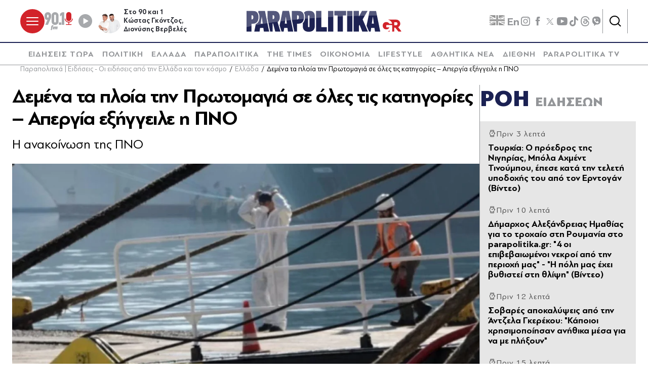

--- FILE ---
content_type: text/html; charset=utf-8
request_url: https://www.parapolitika.gr/ellada/article/1268281/demena-ta-ploia-tin-protomagia-se-oles-tis-katigories-apergia-exiggeile-i-pno/$component/shared$ArticleSideShared%5B0%5D/
body_size: 3511
content:



<h3 class="gridLayout__title">
    <a href="/roi-eidiseon/" class="gridLayout__link">
        

&#x3A1;&#x39F;&#x397;
        <span class="gridLayout__text">
            

&#x395;&#x399;&#x394;&#x397;&#x3A3;&#x395;&#x3A9;&#x39D;
        </span>
    </a>
</h3>
<div class="gridLayout__colContent gridLayout__colContent--gray">



<article class="article article--typeMinimal article--typeEmphasized">


    

    <div class="article__details">
            <div class="article__top">
                        <div class="icon-clock"></div>


&#x3A0;&#x3C1;&#x3B9;&#x3BD; 3 &#x3BB;&#x3B5;&#x3C0;&#x3C4;&#x3AC;
            </div>  
        

        
            <h3 class="article__title">
                <a href="/diethni/article/1671932/tourkia-o-proedros-tis-nigirias-bola-ahmed-tinoubou-epese-kata-tin-teleti-upodohis-tou-apo-ton-erdogan-video/" target="_self">
                    &#x3A4;&#x3BF;&#x3C5;&#x3C1;&#x3BA;&#x3AF;&#x3B1;: &#x39F; &#x3C0;&#x3C1;&#x3CC;&#x3B5;&#x3B4;&#x3C1;&#x3BF;&#x3C2; &#x3C4;&#x3B7;&#x3C2; &#x39D;&#x3B9;&#x3B3;&#x3B7;&#x3C1;&#x3AF;&#x3B1;&#x3C2;, &#x39C;&#x3C0;&#x3CC;&#x3BB;&#x3B1; &#x391;&#x3C7;&#x3BC;&#x3AD;&#x3BD;&#x3C4; &#x3A4;&#x3B9;&#x3BD;&#x3BF;&#x3CD;&#x3BC;&#x3C0;&#x3BF;&#x3C5;, &#x3AD;&#x3C0;&#x3B5;&#x3C3;&#x3B5; &#x3BA;&#x3B1;&#x3C4;&#x3AC; &#x3C4;&#x3B7;&#x3BD; &#x3C4;&#x3B5;&#x3BB;&#x3B5;&#x3C4;&#x3AE; &#x3C5;&#x3C0;&#x3BF;&#x3B4;&#x3BF;&#x3C7;&#x3AE;&#x3C2; &#x3C4;&#x3BF;&#x3C5; &#x3B1;&#x3C0;&#x3CC; &#x3C4;&#x3BF;&#x3BD; &#x395;&#x3C1;&#x3BD;&#x3C4;&#x3BF;&#x3B3;&#x3AC;&#x3BD; (&#x392;&#x3AF;&#x3BD;&#x3C4;&#x3B5;&#x3BF;)
                </a>
            </h3>
        
        
        

    </div>
</article>


<article class="article article--typeMinimal article--typeEmphasized">


    

    <div class="article__details">
            <div class="article__top">
                        <div class="icon-clock"></div>


&#x3A0;&#x3C1;&#x3B9;&#x3BD; 10 &#x3BB;&#x3B5;&#x3C0;&#x3C4;&#x3AC;
            </div>  
        

        
            <h3 class="article__title">
                <a href="/diethni/article/1671929/dimarhos-alexandreias-imathias-gurinis-gia-to-trohaio-sti-roumania-sto-parapolitikagr-tesseris-oi-epivevaiomenoi-nekroi-apo-tin-periohi-mas-i-poli-mas-ehei-vuthistei-sti-thlipsi-video/" target="_self">
                    &#x394;&#x3AE;&#x3BC;&#x3B1;&#x3C1;&#x3C7;&#x3BF;&#x3C2; &#x391;&#x3BB;&#x3B5;&#x3BE;&#x3AC;&#x3BD;&#x3B4;&#x3C1;&#x3B5;&#x3B9;&#x3B1;&#x3C2; &#x397;&#x3BC;&#x3B1;&#x3B8;&#x3AF;&#x3B1;&#x3C2; &#x3B3;&#x3B9;&#x3B1; &#x3C4;&#x3BF; &#x3C4;&#x3C1;&#x3BF;&#x3C7;&#x3B1;&#x3AF;&#x3BF; &#x3C3;&#x3C4;&#x3B7; &#x3A1;&#x3BF;&#x3C5;&#x3BC;&#x3B1;&#x3BD;&#x3AF;&#x3B1; &#x3C3;&#x3C4;&#x3BF; parapolitika.gr: &quot;4 &#x3BF;&#x3B9; &#x3B5;&#x3C0;&#x3B9;&#x3B2;&#x3B5;&#x3B2;&#x3B1;&#x3B9;&#x3C9;&#x3BC;&#x3AD;&#x3BD;&#x3BF;&#x3B9; &#x3BD;&#x3B5;&#x3BA;&#x3C1;&#x3BF;&#x3AF; &#x3B1;&#x3C0;&#x3CC; &#x3C4;&#x3B7;&#x3BD; &#x3C0;&#x3B5;&#x3C1;&#x3B9;&#x3BF;&#x3C7;&#x3AE; &#x3BC;&#x3B1;&#x3C2;&quot; - &quot;&#x397; &#x3C0;&#x3CC;&#x3BB;&#x3B7; &#x3BC;&#x3B1;&#x3C2; &#x3AD;&#x3C7;&#x3B5;&#x3B9; &#x3B2;&#x3C5;&#x3B8;&#x3B9;&#x3C3;&#x3C4;&#x3B5;&#x3AF; &#x3C3;&#x3C4;&#x3B7; &#x3B8;&#x3BB;&#x3AF;&#x3C8;&#x3B7;&quot; (&#x392;&#x3AF;&#x3BD;&#x3C4;&#x3B5;&#x3BF;)
                </a>
            </h3>
        
        
        

    </div>
</article>


<article class="article article--typeMinimal article--typeEmphasized">


    

    <div class="article__details">
            <div class="article__top">
                        <div class="icon-clock"></div>


&#x3A0;&#x3C1;&#x3B9;&#x3BD; 12 &#x3BB;&#x3B5;&#x3C0;&#x3C4;&#x3AC;
            </div>  
        

        
            <h3 class="article__title">
                <a href="/lifestyle/article/1671928/sovares-apokalupseis-apo-tin-adzela-gerekou-kapoioi-hrisimopoiisan-anithika-mesa-gia-na-me-plixoun/" target="_self">
                    &#x3A3;&#x3BF;&#x3B2;&#x3B1;&#x3C1;&#x3AD;&#x3C2; &#x3B1;&#x3C0;&#x3BF;&#x3BA;&#x3B1;&#x3BB;&#x3CD;&#x3C8;&#x3B5;&#x3B9;&#x3C2; &#x3B1;&#x3C0;&#x3CC; &#x3C4;&#x3B7;&#x3BD; &#x386;&#x3BD;&#x3C4;&#x3B6;&#x3B5;&#x3BB;&#x3B1; &#x393;&#x3BA;&#x3B5;&#x3C1;&#x3AD;&#x3BA;&#x3BF;&#x3C5;: &quot;&#x39A;&#x3AC;&#x3C0;&#x3BF;&#x3B9;&#x3BF;&#x3B9; &#x3C7;&#x3C1;&#x3B7;&#x3C3;&#x3B9;&#x3BC;&#x3BF;&#x3C0;&#x3BF;&#x3AF;&#x3B7;&#x3C3;&#x3B1;&#x3BD; &#x3B1;&#x3BD;&#x3AE;&#x3B8;&#x3B9;&#x3BA;&#x3B1; &#x3BC;&#x3AD;&#x3C3;&#x3B1; &#x3B3;&#x3B9;&#x3B1; &#x3BD;&#x3B1; &#x3BC;&#x3B5; &#x3C0;&#x3BB;&#x3AE;&#x3BE;&#x3BF;&#x3C5;&#x3BD;&quot;
                </a>
            </h3>
        
        
        

    </div>
</article>


<article class="article article--typeMinimal article--typeEmphasized">


        <div class="article__img ">



<figure >
    <picture>

                <source srcset="https://s.parapolitika.gr/images/743x418/jpg/files/2026-01-27/fistikia-kelifos-xrisis.webp" type="image/webp" media="(min-width: 640px)" />
                <source srcset="https://s.parapolitika.gr/images/743x418/jpg/files/2026-01-27/fistikia-kelifos-xrisis.jp2" type="image/jp2" media="(min-width: 640px)" />
                <source srcset="https://s.parapolitika.gr/images/352x208/jpg/files/2026-01-27/fistikia-kelifos-xrisis.webp" type="image/webp" media="(max-width: 639px)" />
                <source srcset="https://s.parapolitika.gr/images/352x208/jpg/files/2026-01-27/fistikia-kelifos-xrisis.jp2" type="image/jp2" media="(max-width: 639px)" />

            <img src="https://s.parapolitika.gr/images/743x418/jpg/files/2026-01-27/fistikia-kelifos-xrisis.jpg" alt="Κέλυφος φιστικιών: 5 έξυπνες χρήσεις για σπίτι και κήπο" loading="lazy" />
    </picture>
</figure>

            <a href="/zoi/article/1671926/tha-to-metanioseis-pou-den-to-ixeres-to-kelufos-apo-ta-fistikia-einai-polu-pio-hrisimo-kai-apo-ton-idio-ton-karpo/" class="article__imgLink" aria-label="Article Link" target="_self"></a>
        </div>
    

    <div class="article__details">
            <div class="article__top">
                        <div class="icon-clock"></div>


&#x3A0;&#x3C1;&#x3B9;&#x3BD; 15 &#x3BB;&#x3B5;&#x3C0;&#x3C4;&#x3AC;
            </div>  
        

        
            <h3 class="article__title">
                <a href="/zoi/article/1671926/tha-to-metanioseis-pou-den-to-ixeres-to-kelufos-apo-ta-fistikia-einai-polu-pio-hrisimo-kai-apo-ton-idio-ton-karpo/" target="_self">
                    &#x398;&#x3B1; &#x3C4;&#x3BF; &#x3BC;&#x3B5;&#x3C4;&#x3B1;&#x3BD;&#x3B9;&#x3CE;&#x3C3;&#x3B5;&#x3B9;&#x3C2; &#x3C0;&#x3BF;&#x3C5; &#x3B4;&#x3B5;&#x3BD; &#x3C4;&#x3BF; &#x3AE;&#x3BE;&#x3B5;&#x3C1;&#x3B5;&#x3C2; - &#x3A4;&#x3BF; &#x3BA;&#x3AD;&#x3BB;&#x3C5;&#x3C6;&#x3BF;&#x3C2; &#x3B1;&#x3C0;&#x3CC; &#x3C4;&#x3B1; &#x3C6;&#x3B9;&#x3C3;&#x3C4;&#x3AF;&#x3BA;&#x3B9;&#x3B1; &#x3B5;&#x3AF;&#x3BD;&#x3B1;&#x3B9; &#x3C0;&#x3BF;&#x3BB;&#x3CD; &#x3C0;&#x3B9;&#x3BF; &#x3C7;&#x3C1;&#x3AE;&#x3C3;&#x3B9;&#x3BC;&#x3BF; &#x3BA;&#x3B1;&#x3B9; &#x3B1;&#x3C0;&#x3CC; &#x3C4;&#x3BF;&#x3BD; &#x3AF;&#x3B4;&#x3B9;&#x3BF; &#x3C4;&#x3BF;&#x3BD; &#x3BA;&#x3B1;&#x3C1;&#x3C0;&#x3CC;
                </a>
            </h3>
        
        
        

    </div>
</article>


<article class="article article--typeMinimal article--typeEmphasized">


    

    <div class="article__details">
            <div class="article__top">
                        <div class="icon-clock"></div>


&#x3A0;&#x3C1;&#x3B9;&#x3BD; 17 &#x3BB;&#x3B5;&#x3C0;&#x3C4;&#x3AC;
            </div>  
        

        
            <h3 class="article__title">
                <a href="/ellada/article/1671924/to-dedro-epefte-pano-mou-sothika-apo-thauma-suglonizei-i-marturia-tou-mihanodigou-ston-purgo-video/" target="_self">
                    &quot;&#x3A4;&#x3BF; &#x3B4;&#x3AD;&#x3BD;&#x3C4;&#x3C1;&#x3BF; &#x3AD;&#x3C0;&#x3B5;&#x3C6;&#x3C4;&#x3B5; &#x3C0;&#x3AC;&#x3BD;&#x3C9; &#x3BC;&#x3BF;&#x3C5;, &#x3C3;&#x3CE;&#x3B8;&#x3B7;&#x3BA;&#x3B1; &#x3B1;&#x3C0;&#x3CC; &#x3B8;&#x3B1;&#x3CD;&#x3BC;&#x3B1;&quot;: &#x3A3;&#x3C5;&#x3B3;&#x3BA;&#x3BB;&#x3BF;&#x3BD;&#x3AF;&#x3B6;&#x3B5;&#x3B9; &#x3B7; &#x3BC;&#x3B1;&#x3C1;&#x3C4;&#x3C5;&#x3C1;&#x3AF;&#x3B1; &#x3C4;&#x3BF;&#x3C5; &#x3BC;&#x3B7;&#x3C7;&#x3B1;&#x3BD;&#x3BF;&#x3B4;&#x3B7;&#x3B3;&#x3BF;&#x3CD; &#x3C3;&#x3C4;&#x3BF;&#x3BD; &#x3A0;&#x3CD;&#x3C1;&#x3B3;&#x3BF; (&#x392;&#x3AF;&#x3BD;&#x3C4;&#x3B5;&#x3BF;)
                </a>
            </h3>
        
        
        

    </div>
</article>


<article class="article article--typeMinimal article--typeEmphasized">


    

    <div class="article__details">
            <div class="article__top">
                        <div class="icon-clock"></div>


&#x3A0;&#x3C1;&#x3B9;&#x3BD; 18 &#x3BB;&#x3B5;&#x3C0;&#x3C4;&#x3AC;
            </div>  
        

        
            <h3 class="article__title">
                <a href="/ellada/article/1671923/polunekro-trohaio-sti-roumania-se-nosokomeio-tis-timisoara-oi-treis-traumaties-filathloi-tou-paok-video/" target="_self">
                    &#x3A0;&#x3BF;&#x3BB;&#x3CD;&#x3BD;&#x3B5;&#x3BA;&#x3C1;&#x3BF; &#x3C4;&#x3C1;&#x3BF;&#x3C7;&#x3B1;&#x3AF;&#x3BF; &#x3C3;&#x3C4;&#x3B7; &#x3A1;&#x3BF;&#x3C5;&#x3BC;&#x3B1;&#x3BD;&#x3AF;&#x3B1;: &#x3A3;&#x3B5; &#x3BD;&#x3BF;&#x3C3;&#x3BF;&#x3BA;&#x3BF;&#x3BC;&#x3B5;&#x3AF;&#x3BF; &#x3C4;&#x3B7;&#x3C2; &#x3A4;&#x3B9;&#x3BC;&#x3B9;&#x3C3;&#x3BF;&#x3AC;&#x3C1;&#x3B1; &#x3BF;&#x3B9; &#x3C4;&#x3C1;&#x3B5;&#x3B9;&#x3C2; &#x3C4;&#x3C1;&#x3B1;&#x3C5;&#x3BC;&#x3B1;&#x3C4;&#x3AF;&#x3B5;&#x3C2; &#x3C6;&#x3AF;&#x3BB;&#x3B1;&#x3B8;&#x3BB;&#x3BF;&#x3B9; &#x3C4;&#x3BF;&#x3C5; &#x3A0;&#x391;&#x39F;&#x39A; (&#x392;&#x3AF;&#x3BD;&#x3C4;&#x3B5;&#x3BF;)
                </a>
            </h3>
        
        
        

    </div>
</article>


<article class="article article--typeMinimal article--typeEmphasized">


    

    <div class="article__details">
            <div class="article__top">
                        <div class="icon-clock"></div>


&#x3A0;&#x3C1;&#x3B9;&#x3BD; 19 &#x3BB;&#x3B5;&#x3C0;&#x3C4;&#x3AC;
            </div>  
        

        
            <h3 class="article__title">
                <a href="/business/article/1671922/o-omilos-fais-dieurunei-to-diethnes-tou-apotupoma-se-6-agores-me-tin-eisodo-stin-tsehia/" target="_self">
                    &#x39F; &#x38C;&#x3BC;&#x3B9;&#x3BB;&#x3BF;&#x3C2; &#x3A6;&#x3AC;&#x3B9;&#x3C2; &#x3B4;&#x3B9;&#x3B5;&#x3C5;&#x3C1;&#x3CD;&#x3BD;&#x3B5;&#x3B9; &#x3C4;&#x3BF; &#x3B4;&#x3B9;&#x3B5;&#x3B8;&#x3BD;&#x3AD;&#x3C2; &#x3C4;&#x3BF;&#x3C5; &#x3B1;&#x3C0;&#x3BF;&#x3C4;&#x3CD;&#x3C0;&#x3C9;&#x3BC;&#x3B1; &#x3C3;&#x3B5; 6 &#x3B1;&#x3B3;&#x3BF;&#x3C1;&#x3AD;&#x3C2;, &#x3BC;&#x3B5; &#x3C4;&#x3B7;&#x3BD; &#x3B5;&#x3AF;&#x3C3;&#x3BF;&#x3B4;&#x3BF; &#x3C3;&#x3C4;&#x3B7;&#x3BD; &#x3A4;&#x3C3;&#x3B5;&#x3C7;&#x3AF;&#x3B1;
                </a>
            </h3>
        
        
        

    </div>
</article>


<article class="article article--typeMinimal article--typeEmphasized">


        <div class="article__img ">



<figure >
    <picture>

                <source srcset="https://s.parapolitika.gr/images/743x418/jpg/files/2026-01-27/pasok-skandalidis-ananeotiki-aristera-kiniseis-politon.webp" type="image/webp" media="(min-width: 640px)" />
                <source srcset="https://s.parapolitika.gr/images/743x418/jpg/files/2026-01-27/pasok-skandalidis-ananeotiki-aristera-kiniseis-politon.jp2" type="image/jp2" media="(min-width: 640px)" />
                <source srcset="https://s.parapolitika.gr/images/352x208/jpg/files/2026-01-27/pasok-skandalidis-ananeotiki-aristera-kiniseis-politon.webp" type="image/webp" media="(max-width: 639px)" />
                <source srcset="https://s.parapolitika.gr/images/352x208/jpg/files/2026-01-27/pasok-skandalidis-ananeotiki-aristera-kiniseis-politon.jp2" type="image/jp2" media="(max-width: 639px)" />

            <img src="https://s.parapolitika.gr/images/743x418/jpg/files/2026-01-27/pasok-skandalidis-ananeotiki-aristera-kiniseis-politon.jpg" alt="Δεν αλλάζει ο χαρακτήρας του ΠΑΣΟΚ - Διατηρείται το συμμαχικό σχήμα με τις συνιστώσες" loading="lazy" />
    </picture>
</figure>

            <a href="/politiki/article/1671921/den-allazei-o-haraktiras-tou-pasok-diatireitai-to-summahiko-shima-me-tis-sunistoses-eikones/" class="article__imgLink" aria-label="Article Link" target="_self"></a>
        </div>
    

    <div class="article__details">
            <div class="article__top">
                        <div class="icon-clock"></div>


&#x3A0;&#x3C1;&#x3B9;&#x3BD; 24 &#x3BB;&#x3B5;&#x3C0;&#x3C4;&#x3AC;
            </div>  
        

        
            <h3 class="article__title">
                <a href="/politiki/article/1671921/den-allazei-o-haraktiras-tou-pasok-diatireitai-to-summahiko-shima-me-tis-sunistoses-eikones/" target="_self">
                    &#x394;&#x3B5;&#x3BD; &#x3B1;&#x3BB;&#x3BB;&#x3AC;&#x3B6;&#x3B5;&#x3B9; &#x3BF; &#x3C7;&#x3B1;&#x3C1;&#x3B1;&#x3BA;&#x3C4;&#x3AE;&#x3C1;&#x3B1;&#x3C2; &#x3C4;&#x3BF;&#x3C5; &#x3A0;&#x391;&#x3A3;&#x39F;&#x39A; - &#x394;&#x3B9;&#x3B1;&#x3C4;&#x3B7;&#x3C1;&#x3B5;&#x3AF;&#x3C4;&#x3B1;&#x3B9; &#x3C4;&#x3BF; &#x3C3;&#x3C5;&#x3BC;&#x3BC;&#x3B1;&#x3C7;&#x3B9;&#x3BA;&#x3CC; &#x3C3;&#x3C7;&#x3AE;&#x3BC;&#x3B1; &#x3BC;&#x3B5; &#x3C4;&#x3B9;&#x3C2; &#x3C3;&#x3C5;&#x3BD;&#x3B9;&#x3C3;&#x3C4;&#x3CE;&#x3C3;&#x3B5;&#x3C2; (&#x395;&#x3B9;&#x3BA;&#x3CC;&#x3BD;&#x3B5;&#x3C2;)
                </a>
            </h3>
        
        
        

    </div>
</article>


<article class="article article--typeMinimal article--typeEmphasized">


    

    <div class="article__details">
            <div class="article__top">
                        <div class="icon-clock"></div>


&#x3A0;&#x3C1;&#x3B9;&#x3BD; 29 &#x3BB;&#x3B5;&#x3C0;&#x3C4;&#x3AC;
            </div>  
        

        
            <h3 class="article__title">
                <a href="/sports/article/1671920/paok-polunekro-dustuhima-sti-roumania-sudetrimmenos-o-ivan-savvidis-thrino-mazi-me-tis-oikogeneies-kai-ta-ekatommuria-subatrioton-mas/" target="_self">
                    &#x3A0;&#x391;&#x39F;&#x39A;, &#x3C0;&#x3BF;&#x3BB;&#x3CD;&#x3BD;&#x3B5;&#x3BA;&#x3C1;&#x3BF; &#x3B4;&#x3C5;&#x3C3;&#x3C4;&#x3CD;&#x3C7;&#x3B7;&#x3BC;&#x3B1; &#x3C3;&#x3C4;&#x3B7; &#x3A1;&#x3BF;&#x3C5;&#x3BC;&#x3B1;&#x3BD;&#x3AF;&#x3B1;: &#x3A3;&#x3C5;&#x3BD;&#x3C4;&#x3B5;&#x3C4;&#x3C1;&#x3B9;&#x3BC;&#x3BC;&#x3AD;&#x3BD;&#x3BF;&#x3C2; &#x3BF; &#x399;&#x3B2;&#x3AC;&#x3BD; &#x3A3;&#x3B1;&#x3B2;&#x3B2;&#x3AF;&#x3B4;&#x3B7;&#x3C2; - &quot;&#x398;&#x3C1;&#x3B7;&#x3BD;&#x3CE; &#x3BC;&#x3B1;&#x3B6;&#x3AF; &#x3BC;&#x3B5; &#x3C4;&#x3B9;&#x3C2; &#x3BF;&#x3B9;&#x3BA;&#x3BF;&#x3B3;&#x3AD;&#x3BD;&#x3B5;&#x3B9;&#x3B5;&#x3C2; &#x3BA;&#x3B1;&#x3B9; &#x3C4;&#x3B1; &#x3B5;&#x3BA;&#x3B1;&#x3C4;&#x3BF;&#x3BC;&#x3BC;&#x3CD;&#x3C1;&#x3B9;&#x3B1; &#x3C3;&#x3C5;&#x3BC;&#x3C0;&#x3B1;&#x3C4;&#x3C1;&#x3B9;&#x3C9;&#x3C4;&#x3CE;&#x3BD; &#x3BC;&#x3B1;&#x3C2;&quot;
                </a>
            </h3>
        
        
        

    </div>
</article>


<article class="article article--typeMinimal article--typeEmphasized">


    

    <div class="article__details">
            <div class="article__top">
                        <div class="icon-clock"></div>


&#x3A0;&#x3C1;&#x3B9;&#x3BD; 30 &#x3BB;&#x3B5;&#x3C0;&#x3C4;&#x3AC;
            </div>  
        

        
            <h3 class="article__title">
                <a href="/diethni/article/1671919/stratiotikos-hartis-sok-i-tourkia-stous-10-pio-ishurous-stratous-pagosmios-pou-vrisketai-i-ellada/" target="_self">
                    &#x3A3;&#x3C4;&#x3C1;&#x3B1;&#x3C4;&#x3B9;&#x3C9;&#x3C4;&#x3B9;&#x3BA;&#x3CC;&#x3C2; &#x3C7;&#x3AC;&#x3C1;&#x3C4;&#x3B7;&#x3C2;-&#x3C3;&#x3BF;&#x3BA;: &#x397; &#x3A4;&#x3BF;&#x3C5;&#x3C1;&#x3BA;&#x3AF;&#x3B1; &#x3C3;&#x3C4;&#x3BF;&#x3C5;&#x3C2; 10 &#x3C0;&#x3B9;&#x3BF; &#x3B9;&#x3C3;&#x3C7;&#x3C5;&#x3C1;&#x3BF;&#x3CD;&#x3C2; &#x3C3;&#x3C4;&#x3C1;&#x3B1;&#x3C4;&#x3BF;&#x3CD;&#x3C2; &#x3C0;&#x3B1;&#x3B3;&#x3BA;&#x3BF;&#x3C3;&#x3BC;&#x3AF;&#x3C9;&#x3C2; - &#x3A0;&#x3BF;&#x3C5; &#x3B2;&#x3C1;&#x3AF;&#x3C3;&#x3BA;&#x3B5;&#x3C4;&#x3B1;&#x3B9; &#x3B7; &#x395;&#x3BB;&#x3BB;&#x3AC;&#x3B4;&#x3B1;
                </a>
            </h3>
        
        
        

    </div>
</article></div>

--- FILE ---
content_type: application/x-javascript; charset=utf-8
request_url: https://servicer.mgid.com/1672599/1?nocmp=1&sessionId=6978edc3-03934&sessionPage=1&sessionNumberWeek=1&sessionNumber=1&scale_metric_1=64.00&scale_metric_2=258.06&scale_metric_3=100.00&cbuster=1769532868957311771764&pvid=f63c46cc-1c01-408d-b8fe-c6931c99e507&implVersion=17&lct=1763555940&mp4=1&ap=1&consentStrLen=0&wlid=ec1d06dd-e963-4f74-971a-a328edfc2b4a&ogtitle=%CE%94%CE%B5%CE%BC%CE%AD%CE%BD%CE%B1%20%CF%84%CE%B1%20%CF%80%CE%BB%CE%BF%CE%AF%CE%B1%20%CF%84%CE%B7%CE%BD%20%CE%A0%CF%81%CF%89%CF%84%CE%BF%CE%BC%CE%B1%CE%B3%CE%B9%CE%AC%20%CF%83%CE%B5%20%CF%8C%CE%BB%CE%B5%CF%82%20%CF%84%CE%B9%CF%82%20%CE%BA%CE%B1%CF%84%CE%B7%CE%B3%CE%BF%CF%81%CE%AF%CE%B5%CF%82%20%E2%80%93%20%CE%91%CF%80%CE%B5%CF%81%CE%B3%CE%AF%CE%B1%20%CE%B5%CE%BE%CE%AE%CE%B3%CE%B3%CE%B5%CE%B9%CE%BB%CE%B5%20%CE%B7%20%CE%A0%CE%9D%CE%9F&uniqId=0e6f5&niet=4g&nisd=false&jsp=head&evt=%5B%7B%22event%22%3A1%2C%22methods%22%3A%5B1%2C2%5D%7D%2C%7B%22event%22%3A2%2C%22methods%22%3A%5B1%2C2%5D%7D%5D&pv=5&jsv=es6&dpr=1&hashCommit=cbd500eb&apt=2023-04-24T17%3A30%3A00%2B03%3A00&tfre=24923&w=1232&h=916&tl=0&tlp=1,2,3,4,5,6,7,8,9&sz=399x417;399x267&szp=1,2,4,5,7,8;3,6,9&szl=1,2,3;4,5,6;7,8,9&tcfV2=1&cxurl=https%3A%2F%2Fwww.parapolitika.gr%2Fellada%2Farticle%2F1268281%2Fdemena-ta-ploia-tin-protomagia-se-oles-tis-katigories-apergia-exiggeile-i-pno%2F&ref=&lu=https%3A%2F%2Fwww.parapolitika.gr%2Fellada%2Farticle%2F1268281%2Fdemena-ta-ploia-tin-protomagia-se-oles-tis-katigories-apergia-exiggeile-i-pno%2F
body_size: 3745
content:
var _mgq=_mgq||[];
_mgq.push(["MarketGidLoadGoods1672599_0e6f5",[
["Brainberries","15584676","1","The OC Actors And Actresses - Where Are They Now?","","0","","","","OC2-vUWi3DaNmc26qNfBUWBnkRQpQ3m9Q7icFQUNXJgapdNfMSdeT6HcNSRANd81J5-V9RiSmN6raXcKPkq-dimdQs02jvpVOg6x3Esq9ZZQrhHNhHACGUaA92VgOtY3",{"i":"https://s-img.mgid.com/g/15584676/492x277/-/[base64].webp?v=1769532869-wiR_Q8jJ5Iwbt5rexpHecObXz_5c543RoThu-UL7GtU","l":"https://clck.mgid.com/ghits/15584676/i/58003322/0/pp/1/1?h=OC2-vUWi3DaNmc26qNfBUWBnkRQpQ3m9Q7icFQUNXJgapdNfMSdeT6HcNSRANd81J5-V9RiSmN6raXcKPkq-dimdQs02jvpVOg6x3Esq9ZZQrhHNhHACGUaA92VgOtY3&rid=d84c3b4a-fba0-11f0-a8ab-d404e6f98490&tt=Direct&att=3&afrd=296&iv=17&ct=1&gdprApplies=0&muid=q0rtMi2mjrS8&st=-300&mp4=1&h2=RGCnD2pppFaSHdacZpvmnpoHBllxjckHXwaK_zdVZw7vFYOE6Ocjqv55Qx5R38XBHhxWAJQjVAbwZE6WeuNidA**","adc":[],"sdl":0,"dl":"","type":"w","media-type":"static","clicktrackers":[],"cta":"Learn more","cdt":"","b":0.01,"catId":239,"tri":"d84c9b0b-fba0-11f0-a8ab-d404e6f98490","crid":"15584676"}],
["Herbeauty","8193525","1","8 Easy Exotic Meals Anyone Can Make","","0","","","","OC2-vUWi3DaNmc26qNfBUfE0-DfS4ZYrr1mYRshj3YwSSJ8T4VgbvVx6cPu4jVS_J5-V9RiSmN6raXcKPkq-dimdQs02jvpVOg6x3Esq9ZaR6r-ZZAvaId2BKE174OkC",{"i":"https://s-img.mgid.com/g/8193525/492x277/0x311x684x385/aHR0cDovL2ltZ2hvc3RzLmNvbS90LzIwMjAtMDcvMTAxOTI0L2Y3YjcyMzU4OWJiMjVhMzQ1ZTNmZWQxM2ZjZTA0NzE2LmpwZWc.webp?v=1769532869-0aKlXB8a-jErX1UwCZ42f5ra7dzzfcjW3MKoAgs0H_k","l":"https://clck.mgid.com/ghits/8193525/i/58003322/0/pp/2/1?h=OC2-vUWi3DaNmc26qNfBUfE0-DfS4ZYrr1mYRshj3YwSSJ8T4VgbvVx6cPu4jVS_J5-V9RiSmN6raXcKPkq-dimdQs02jvpVOg6x3Esq9ZaR6r-ZZAvaId2BKE174OkC&rid=d84c3b4a-fba0-11f0-a8ab-d404e6f98490&tt=Direct&att=3&afrd=296&iv=17&ct=1&gdprApplies=0&muid=q0rtMi2mjrS8&st=-300&mp4=1&h2=RGCnD2pppFaSHdacZpvmnpoHBllxjckHXwaK_zdVZw7vFYOE6Ocjqv55Qx5R38XBHhxWAJQjVAbwZE6WeuNidA**","adc":[],"sdl":0,"dl":"","type":"w","media-type":"static","clicktrackers":[],"cta":"Learn more","cdt":"","b":0.01,"catId":219,"tri":"d84c9b10-fba0-11f0-a8ab-d404e6f98490","crid":"8193525"}],
["parapolitika.gr","1406882150","1","Δήμαρχος Αλεξάνδρειας Ημαθίας, Γκυρίνης, για το τροχαίο στη Ρουμανία στο p…","Διεθνή - Το μήνυμα του δημάρχου ","0","","","","OC2-vUWi3DaNmc26qNfBURf3JOfM6OLh6jJ6ztywKznKK5hVvC4bZ3vUV3RcfNdjbZ_xJKiiD8AKC5w_5brtjXQwycJl06zoM6SbI0RfRM3BBII1H1gVkPxN79132KjM",{"i":"https://s-img.mgid.com/l/881296/492x277/-/aHR0cHM6Ly93d3cucGFyYXBvbGl0aWthLmdyL2ltYWdlcy82NDB4MzYwLzEvanBnL2ZpbGVzLzIwMjYtMDEtMjcvdHJveGFpby1yb3VtYW5pYS0xMjAweDY3NS5qcGc.webp?v=1769532869-ecW5pPGLMFGyZEbqXJjia52dwzUh7eIgAnXNIupFGBo","l":"https://www.parapolitika.gr/diethni/article/1671929/dimarhos-alexandreias-imathias-gurinis-gia-to-trohaio-sti-roumania-sto-parapolitikagr-tesseris-oi-epivevaiomenoi-nekroi-apo-tin-periohi-mas-i-poli-mas-ehei-vuthistei-sti-thlipsi-video/","adc":[],"sdl":0,"dl":"","type":"i","media-type":"static","clicktrackers":[],"cta":"Μάθε περισσότερα","cdt":"","tri":"d84c9b12-fba0-11f0-a8ab-d404e6f98490","nsection":"Διεθνή","crid":"1406882150"}],
["parapolitika.gr","1406881318","1","Σοβαρές αποκαλύψεις από την Άντζελα Γκερέκου: \"Κάποιοι χρησιμοποίησαν ανήθ…","Lifestyle - Η Άντζελα Γκερέκου μιλά ανοιχτά για τις ανήθικες επιθέσεις που δέχθηκε, αποκαλύπτοντας πώς προσπάθησαν να πλήξουν την προσωπική και επαγγελματική της ζωή","0","","","","OC2-vUWi3DaNmc26qNfBUbRQvyB_KnjxtYOQlEpmiACraxbd1TWUQ8gIFr5grWFhbZ_xJKiiD8AKC5w_5brtjXQwycJl06zoM6SbI0RfRM3gg0iAdxHbzLDAP6W4F9i0",{"i":"https://s-img.mgid.com/l/881296/492x277/-/aHR0cHM6Ly93d3cucGFyYXBvbGl0aWthLmdyL2ltYWdlcy82NDB4MzYwLzEvanBnL2ZpbGVzLzIwMjYtMDEtMjcvYW50emVsYS1na2VyZWtvdS1naWEtcGlzb3BsYXRhLW1heGFpcm9tYXRhLmpwZw.webp?v=1769532869-PMhoFoqvOjERUtWqeluMp7GSVOXPBMstFkojcm-6kX0","l":"https://www.parapolitika.gr/lifestyle/article/1671928/sovares-apokalupseis-apo-tin-adzela-gerekou-kapoioi-hrisimopoiisan-anithika-mesa-gia-na-me-plixoun/","adc":[],"sdl":0,"dl":"","type":"i","media-type":"static","clicktrackers":[],"cta":"Μάθε περισσότερα","cdt":"","tri":"d84c9b14-fba0-11f0-a8ab-d404e6f98490","nsection":"Lifestyle","crid":"1406881318"}],
["Brainberries","8603793","1","Macaulay Culkin's Own Version Of The New ‘Home Alone’","","0","","","","OC2-vUWi3DaNmc26qNfBUbZKnPgi4B_TZKGmMDXf267an3rf_q6yOwryyxbEwHhFJ5-V9RiSmN6raXcKPkq-dimdQs02jvpVOg6x3Esq9ZZH2iMrPZ3QYJvKUiRB6Cbf",{"i":"https://s-img.mgid.com/g/8603793/492x277/0x15x595x334/aHR0cDovL2ltZ2hvc3RzLmNvbS90LzIwMTktMDgvMTAxOTI0LzZlNDMxZTYzNWIxMDNmOTAzNTFiZjQzN2M1N2EzZDk1LmpwZWc.webp?v=1769532869-M9lnYjJ39GupHabJ1e4lO1m2bdRuP1trBC7H6bJnaUw","l":"https://clck.mgid.com/ghits/8603793/i/58003322/0/pp/5/1?h=OC2-vUWi3DaNmc26qNfBUbZKnPgi4B_TZKGmMDXf267an3rf_q6yOwryyxbEwHhFJ5-V9RiSmN6raXcKPkq-dimdQs02jvpVOg6x3Esq9ZZH2iMrPZ3QYJvKUiRB6Cbf&rid=d84c3b4a-fba0-11f0-a8ab-d404e6f98490&tt=Direct&att=3&afrd=296&iv=17&ct=1&gdprApplies=0&muid=q0rtMi2mjrS8&st=-300&mp4=1&h2=RGCnD2pppFaSHdacZpvmnpoHBllxjckHXwaK_zdVZw7vFYOE6Ocjqv55Qx5R38XBHhxWAJQjVAbwZE6WeuNidA**","adc":[],"sdl":0,"dl":"","type":"w","media-type":"static","clicktrackers":[],"cta":"Learn more","cdt":"","b":0.01,"catId":239,"tri":"d84c9b16-fba0-11f0-a8ab-d404e6f98490","crid":"8603793"}],
["parapolitika.gr","1406881115","1","Θα το μετανιώσεις που δεν το ήξερες - Το κέλυφος από τα φιστίκια είναι πολ…","Ζωή - Ανακαλύψτε πώς τα κελύφη από φιστίκια μετατρέπονται σε πολύτιμο υλικό για τον κήπο, το τζάκι και άλλες οικολογικές εφαρμογές στο σπίτι σας","0","","","","OC2-vUWi3DaNmc26qNfBUTxtygpwj-0wxIYFFy79jGIhNFYiCRSKYEbesnTNJmwqbZ_xJKiiD8AKC5w_5brtjXQwycJl06zoM6SbI0RfRM2dlHa8kQcdQwZqZkTy6axx",{"i":"https://s-img.mgid.com/l/881296/492x277/-/aHR0cHM6Ly93d3cucGFyYXBvbGl0aWthLmdyL2ltYWdlcy82NDB4MzYwL2pwZy9maWxlcy8yMDI2LTAxLTI3L2Zpc3Rpa2lhLWtlbGlmb3MteHJpc2lzLmpwZw.webp?v=1769532869-4J_ZyEO5VXfjk2cQIuflLabsIGM7qcMqJoFMQ2dn7N0","l":"https://www.parapolitika.gr/zoi/article/1671926/tha-to-metanioseis-pou-den-to-ixeres-to-kelufos-apo-ta-fistikia-einai-polu-pio-hrisimo-kai-apo-ton-idio-ton-karpo/","adc":[],"sdl":0,"dl":"","type":"i","media-type":"static","clicktrackers":[],"cta":"Μάθε περισσότερα","cdt":"","tri":"d84c9b19-fba0-11f0-a8ab-d404e6f98490","nsection":"Ζωή","crid":"1406881115"}],
["Brainberries","16011376","1","Gina Carano Finally Admits What Some Suspected All Along","","0","","","","OC2-vUWi3DaNmc26qNfBUaIva0TNNSSyAt8tGbhsR9FJrmp_E0yHm_kQTkqONg0GJ5-V9RiSmN6raXcKPkq-dimdQs02jvpVOg6x3Esq9Zbh1W9D2NdHUJe7gg2kjSdt",{"i":"https://s-img.mgid.com/g/16011376/492x277/-/[base64].webp?v=1769532869-8koOJQBiI9TB-qlzl08btgccGgNEfgp0AuKKGLNkB3c","l":"https://clck.mgid.com/ghits/16011376/i/58003322/0/pp/7/1?h=OC2-vUWi3DaNmc26qNfBUaIva0TNNSSyAt8tGbhsR9FJrmp_E0yHm_kQTkqONg0GJ5-V9RiSmN6raXcKPkq-dimdQs02jvpVOg6x3Esq9Zbh1W9D2NdHUJe7gg2kjSdt&rid=d84c3b4a-fba0-11f0-a8ab-d404e6f98490&tt=Direct&att=3&afrd=296&iv=17&ct=1&gdprApplies=0&muid=q0rtMi2mjrS8&st=-300&mp4=1&h2=RGCnD2pppFaSHdacZpvmnpoHBllxjckHXwaK_zdVZw7vFYOE6Ocjqv55Qx5R38XBHhxWAJQjVAbwZE6WeuNidA**","adc":[],"sdl":0,"dl":"","type":"w","media-type":"static","clicktrackers":[],"cta":"Learn more","cdt":"","b":0.01,"catId":239,"tri":"d84c9b1b-fba0-11f0-a8ab-d404e6f98490","crid":"16011376"}],
["parapolitika.gr","1406880448","1","Πολύνεκρο τροχαίο στη Ρουμανία: Σε νοσοκομείο της Τιμισοάρα οι τρεις τραυμ…","Ελλάδα - Επτά οπαδοί του ΠΑΟΚ έχασαν τη ζωή τους σε τροχαίο στη Ρουμανία, ενώ τρεις τραυματίες διακομίστηκαν στο Πανεπιστημιακό Νοσοκομείο Τιμοσοάρα","0","","","","OC2-vUWi3DaNmc26qNfBUVB3R-zpkDcRhlvY-sCP63kgEHsbLafZd-BV4ODfzhkfbZ_xJKiiD8AKC5w_5brtjXQwycJl06zoM6SbI0RfRM12rh2AmhUTfcjL26e4Xzbx",{"i":"https://s-img.mgid.com/l/881296/492x277/-/aHR0cHM6Ly93d3cucGFyYXBvbGl0aWthLmdyL2ltYWdlcy82NDB4MzYwLzEvanBnL2ZpbGVzLzIwMjYtMDEtMjcvcG9seW5la3JvLXRyb3hhaW8tcm91bWFuaWEtc2Utbm9zb2tvbWVpby1zdGluLXRpbWlzb2FyYS1vaS10cmVpcy10cmF1bWF0aWVzLmpwZw.webp?v=1769532869-Kz7WoMszCXjaxfcEummh4szD9GrUEltcToeHQJMPVQI","l":"https://www.parapolitika.gr/ellada/article/1671923/polunekro-trohaio-sti-roumania-se-nosokomeio-tis-timisoara-oi-treis-traumaties-filathloi-tou-paok-video/","adc":[],"sdl":0,"dl":"","type":"i","media-type":"static","clicktrackers":[],"cta":"Μάθε περισσότερα","cdt":"","tri":"d84c9b1d-fba0-11f0-a8ab-d404e6f98490","nsection":"Ελλάδα","crid":"1406880448"}],
["parapolitika.gr","1406880332","1","\"Το δέντρο έπεφτε πάνω μου, σώθηκα από θαύμα\": Συγκλονίζει η μαρτυρία του …","Ελλάδα - Συγκλονίζει η μαρτυρία μηχανοδηγού στον Πύργο μετά την πτώση δέντρου σε τρένο. Πώς σώθηκε από θαύμα.","0","","","","OC2-vUWi3DaNmc26qNfBUe5QfhhNxdH5KDbMMQLjUz8vEgIh0sji0SAwSCKMgVR_bZ_xJKiiD8AKC5w_5brtjXQwycJl06zoM6SbI0RfRM2JtxFoAWG7doMsO3sW-tjD",{"i":"https://s-img.mgid.com/l/881296/492x277/-/aHR0cHM6Ly93d3cucGFyYXBvbGl0aWthLmdyL2ltYWdlcy82NDB4MzYwL2pwZy9maWxlcy8yMDI2LTAxLTI3L3BlZmtvLXRyZW5vLmpwZw.webp?v=1769532869-0skPdRzv2-EAThaXenojHsledXq2VOKOq12ZSiowOPk","l":"https://www.parapolitika.gr/ellada/article/1671924/to-dedro-epefte-pano-mou-sothika-apo-thauma-suglonizei-i-marturia-tou-mihanodigou-ston-purgo-video/","adc":[],"sdl":0,"dl":"","type":"i","media-type":"static","clicktrackers":[],"cta":"Μάθε περισσότερα","cdt":"","tri":"d84c9b1e-fba0-11f0-a8ab-d404e6f98490","nsection":"Ελλάδα","crid":"1406880332"}],],
{"awc":{},"dt":"desktop","ts":"","tt":"Direct","isBot":1,"h2":"RGCnD2pppFaSHdacZpvmnpoHBllxjckHXwaK_zdVZw7vFYOE6Ocjqv55Qx5R38XBHhxWAJQjVAbwZE6WeuNidA**","ats":0,"rid":"d84c3b4a-fba0-11f0-a8ab-d404e6f98490","pvid":"f63c46cc-1c01-408d-b8fe-c6931c99e507","iv":17,"brid":32,"muidn":"q0rtMi2mjrS8","dnt":0,"cv":2,"afrd":296,"consent":true,"adv_src_id":125288}]);
_mgqp();


--- FILE ---
content_type: text/plain;charset=UTF-8
request_url: https://cdn.membrana.media/video/par/desktop/videoSources.json
body_size: -152
content:
[{"id":1012026,"src":"https://membrana-cdn.media/video/par/custom-1012026-20260127-desktop.mp4","poster":"https://membrana-cdn.media/video/par/custom-1012026-20260127-0.webp","duration":90,"type":"video/mp4","publication_date":"2026-01-27","title":"parapolitika.gr"}]